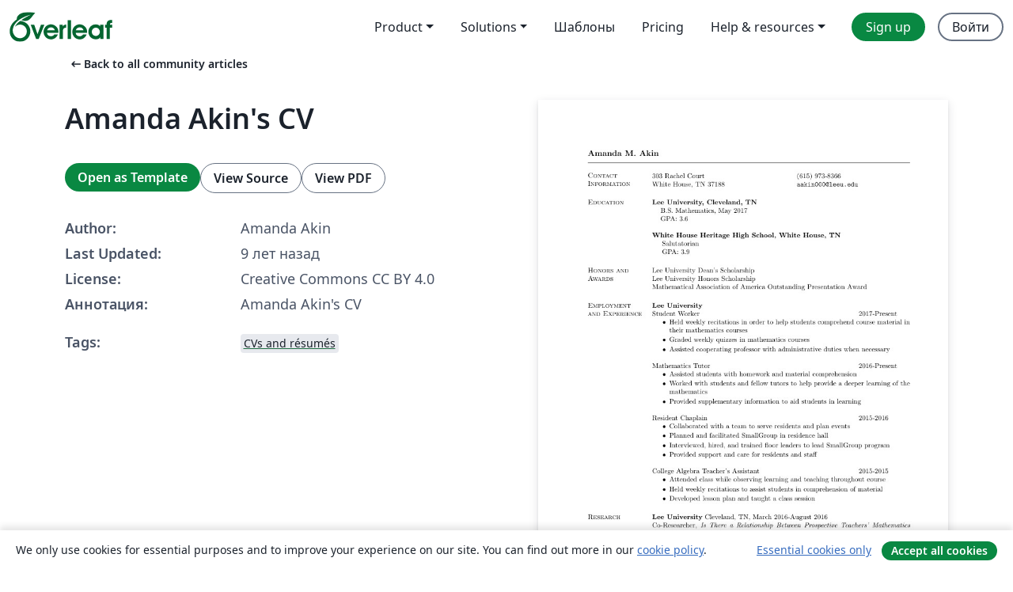

--- FILE ---
content_type: text/html; charset=utf-8
request_url: https://ru.overleaf.com/articles/amanda-akins-cv/vgvkrwycykdq
body_size: 11720
content:
<!DOCTYPE html><html lang="ru"><head><title translate="no">Amanda Akin's CV - Overleaf, Онлайн редактор LaTeX</title><meta name="twitter:title" content="Amanda Akin's CV"><meta name="og:title" content="Amanda Akin's CV"><meta name="description" content="Amanda Akin's CV"><meta itemprop="description" content="Amanda Akin's CV"><meta itemprop="image" content="https://writelatex.s3.amazonaws.com/published_ver/5709.jpeg?X-Amz-Expires=14400&amp;X-Amz-Date=20260119T201134Z&amp;X-Amz-Algorithm=AWS4-HMAC-SHA256&amp;X-Amz-Credential=AKIAWJBOALPNFPV7PVH5/20260119/us-east-1/s3/aws4_request&amp;X-Amz-SignedHeaders=host&amp;X-Amz-Signature=77292b3a5e33f306855cfc084d58fe5a917ccf434b63fdfa5bdb066244180465"><meta name="image" content="https://writelatex.s3.amazonaws.com/published_ver/5709.jpeg?X-Amz-Expires=14400&amp;X-Amz-Date=20260119T201134Z&amp;X-Amz-Algorithm=AWS4-HMAC-SHA256&amp;X-Amz-Credential=AKIAWJBOALPNFPV7PVH5/20260119/us-east-1/s3/aws4_request&amp;X-Amz-SignedHeaders=host&amp;X-Amz-Signature=77292b3a5e33f306855cfc084d58fe5a917ccf434b63fdfa5bdb066244180465"><meta itemprop="name" content="Overleaf, the Online LaTeX Editor"><meta name="twitter:card" content="summary"><meta name="twitter:site" content="@overleaf"><meta name="twitter:description" content="Простой в использовании онлайн редактор LaTeX. Не требует установки, поддерживает совместную работу в реальном времени, контроль версий, сотни шаблонов LaTeX и многое другое."><meta name="twitter:image" content="https://cdn.overleaf.com/img/ol-brand/overleaf_og_logo.png"><meta property="fb:app_id" content="400474170024644"><meta property="og:description" content="Простой в использовании онлайн редактор LaTeX. Не требует установки, поддерживает совместную работу в реальном времени, контроль версий, сотни шаблонов LaTeX и многое другое."><meta property="og:image" content="https://cdn.overleaf.com/img/ol-brand/overleaf_og_logo.png"><meta property="og:type" content="website"><meta name="viewport" content="width=device-width, initial-scale=1.0, user-scalable=yes"><link rel="icon" sizes="32x32" href="https://cdn.overleaf.com/favicon-32x32.png"><link rel="icon" sizes="16x16" href="https://cdn.overleaf.com/favicon-16x16.png"><link rel="icon" href="https://cdn.overleaf.com/favicon.svg" type="image/svg+xml"><link rel="apple-touch-icon" href="https://cdn.overleaf.com/apple-touch-icon.png"><link rel="mask-icon" href="https://cdn.overleaf.com/mask-favicon.svg" color="#046530"><link rel="canonical" href="https://ru.overleaf.com/articles/amanda-akins-cv/vgvkrwycykdq"><link rel="manifest" href="https://cdn.overleaf.com/web.sitemanifest"><link rel="stylesheet" href="https://cdn.overleaf.com/stylesheets/main-style-209217d091becd28dd46.css" id="main-stylesheet"><link rel="alternate" href="https://www.overleaf.com/articles/amanda-akins-cv/vgvkrwycykdq" hreflang="en"><link rel="alternate" href="https://cs.overleaf.com/articles/amanda-akins-cv/vgvkrwycykdq" hreflang="cs"><link rel="alternate" href="https://es.overleaf.com/articles/amanda-akins-cv/vgvkrwycykdq" hreflang="es"><link rel="alternate" href="https://pt.overleaf.com/articles/amanda-akins-cv/vgvkrwycykdq" hreflang="pt"><link rel="alternate" href="https://fr.overleaf.com/articles/amanda-akins-cv/vgvkrwycykdq" hreflang="fr"><link rel="alternate" href="https://de.overleaf.com/articles/amanda-akins-cv/vgvkrwycykdq" hreflang="de"><link rel="alternate" href="https://sv.overleaf.com/articles/amanda-akins-cv/vgvkrwycykdq" hreflang="sv"><link rel="alternate" href="https://tr.overleaf.com/articles/amanda-akins-cv/vgvkrwycykdq" hreflang="tr"><link rel="alternate" href="https://it.overleaf.com/articles/amanda-akins-cv/vgvkrwycykdq" hreflang="it"><link rel="alternate" href="https://cn.overleaf.com/articles/amanda-akins-cv/vgvkrwycykdq" hreflang="zh-CN"><link rel="alternate" href="https://no.overleaf.com/articles/amanda-akins-cv/vgvkrwycykdq" hreflang="no"><link rel="alternate" href="https://ru.overleaf.com/articles/amanda-akins-cv/vgvkrwycykdq" hreflang="ru"><link rel="alternate" href="https://da.overleaf.com/articles/amanda-akins-cv/vgvkrwycykdq" hreflang="da"><link rel="alternate" href="https://ko.overleaf.com/articles/amanda-akins-cv/vgvkrwycykdq" hreflang="ko"><link rel="alternate" href="https://ja.overleaf.com/articles/amanda-akins-cv/vgvkrwycykdq" hreflang="ja"><link rel="preload" href="https://cdn.overleaf.com/js/ru-json-3e296b82e9907483cfcd.js" as="script" nonce="36Jq9aQWf5onDD5nJtnXnA=="><script type="text/javascript" nonce="36Jq9aQWf5onDD5nJtnXnA==" id="ga-loader" data-ga-token="UA-112092690-1" data-ga-token-v4="G-RV4YBCCCWJ" data-cookie-domain=".overleaf.com" data-session-analytics-id="f93e4aef-af4d-4c78-bdda-62947d8db165">var gaSettings = document.querySelector('#ga-loader').dataset;
var gaid = gaSettings.gaTokenV4;
var gaToken = gaSettings.gaToken;
var cookieDomain = gaSettings.cookieDomain;
var sessionAnalyticsId = gaSettings.sessionAnalyticsId;
if(gaid) {
    var additionalGaConfig = sessionAnalyticsId ? { 'user_id': sessionAnalyticsId } : {};
    window.dataLayer = window.dataLayer || [];
    function gtag(){
        dataLayer.push(arguments);
    }
    gtag('js', new Date());
    gtag('config', gaid, { 'anonymize_ip': true, ...additionalGaConfig });
}
if (gaToken) {
    window.ga = window.ga || function () {
        (window.ga.q = window.ga.q || []).push(arguments);
    }, window.ga.l = 1 * new Date();
}
var loadGA = window.olLoadGA = function() {
    if (gaid) {
        var s = document.createElement('script');
        s.setAttribute('async', 'async');
        s.setAttribute('src', 'https://www.googletagmanager.com/gtag/js?id=' + gaid);
        document.querySelector('head').append(s);
    } 
    if (gaToken) {
        (function(i,s,o,g,r,a,m){i['GoogleAnalyticsObject']=r;i[r]=i[r]||function(){
        (i[r].q=i[r].q||[]).push(arguments)},i[r].l=1*new Date();a=s.createElement(o),
        m=s.getElementsByTagName(o)[0];a.async=1;a.src=g;m.parentNode.insertBefore(a,m)
        })(window,document,'script','//www.google-analytics.com/analytics.js','ga');
        ga('create', gaToken, cookieDomain.replace(/^\./, ""));
        ga('set', 'anonymizeIp', true);
        if (sessionAnalyticsId) {
            ga('set', 'userId', sessionAnalyticsId);
        }
        ga('send', 'pageview');
    }
};
// Check if consent given (features/cookie-banner)
var oaCookie = document.cookie.split('; ').find(function(cookie) {
    return cookie.startsWith('oa=');
});
if(oaCookie) {
    var oaCookieValue = oaCookie.split('=')[1];
    if(oaCookieValue === '1') {
        loadGA();
    }
}
</script><meta name="ol-csrfToken" content="UaIBtp1u-qIswEHPljhFy6E0MGPD0Z46ce0Y"><meta name="ol-baseAssetPath" content="https://cdn.overleaf.com/"><meta name="ol-mathJaxPath" content="/js/libs/mathjax-3.2.2/es5/tex-svg-full.js"><meta name="ol-dictionariesRoot" content="/js/dictionaries/0.0.3/"><meta name="ol-usersEmail" content=""><meta name="ol-ab" data-type="json" content="{}"><meta name="ol-user_id"><meta name="ol-i18n" data-type="json" content="{&quot;currentLangCode&quot;:&quot;ru&quot;}"><meta name="ol-ExposedSettings" data-type="json" content="{&quot;isOverleaf&quot;:true,&quot;appName&quot;:&quot;Overleaf&quot;,&quot;adminEmail&quot;:&quot;support@overleaf.com&quot;,&quot;dropboxAppName&quot;:&quot;Overleaf&quot;,&quot;ieeeBrandId&quot;:15,&quot;hasAffiliationsFeature&quot;:true,&quot;hasSamlFeature&quot;:true,&quot;samlInitPath&quot;:&quot;/saml/ukamf/init&quot;,&quot;hasLinkUrlFeature&quot;:true,&quot;hasLinkedProjectFileFeature&quot;:true,&quot;hasLinkedProjectOutputFileFeature&quot;:true,&quot;siteUrl&quot;:&quot;https://www.overleaf.com&quot;,&quot;emailConfirmationDisabled&quot;:false,&quot;maxEntitiesPerProject&quot;:2000,&quot;maxUploadSize&quot;:52428800,&quot;projectUploadTimeout&quot;:120000,&quot;recaptchaSiteKey&quot;:&quot;6LebiTwUAAAAAMuPyjA4pDA4jxPxPe2K9_ndL74Q&quot;,&quot;recaptchaDisabled&quot;:{&quot;invite&quot;:true,&quot;login&quot;:false,&quot;passwordReset&quot;:false,&quot;register&quot;:false,&quot;addEmail&quot;:false},&quot;textExtensions&quot;:[&quot;tex&quot;,&quot;latex&quot;,&quot;sty&quot;,&quot;cls&quot;,&quot;bst&quot;,&quot;bib&quot;,&quot;bibtex&quot;,&quot;txt&quot;,&quot;tikz&quot;,&quot;mtx&quot;,&quot;rtex&quot;,&quot;md&quot;,&quot;asy&quot;,&quot;lbx&quot;,&quot;bbx&quot;,&quot;cbx&quot;,&quot;m&quot;,&quot;lco&quot;,&quot;dtx&quot;,&quot;ins&quot;,&quot;ist&quot;,&quot;def&quot;,&quot;clo&quot;,&quot;ldf&quot;,&quot;rmd&quot;,&quot;lua&quot;,&quot;gv&quot;,&quot;mf&quot;,&quot;yml&quot;,&quot;yaml&quot;,&quot;lhs&quot;,&quot;mk&quot;,&quot;xmpdata&quot;,&quot;cfg&quot;,&quot;rnw&quot;,&quot;ltx&quot;,&quot;inc&quot;],&quot;editableFilenames&quot;:[&quot;latexmkrc&quot;,&quot;.latexmkrc&quot;,&quot;makefile&quot;,&quot;gnumakefile&quot;],&quot;validRootDocExtensions&quot;:[&quot;tex&quot;,&quot;Rtex&quot;,&quot;ltx&quot;,&quot;Rnw&quot;],&quot;fileIgnorePattern&quot;:&quot;**/{{__MACOSX,.git,.texpadtmp,.R}{,/**},.!(latexmkrc),*.{dvi,aux,log,toc,out,pdfsync,synctex,synctex(busy),fdb_latexmk,fls,nlo,ind,glo,gls,glg,bbl,blg,doc,docx,gz,swp}}&quot;,&quot;sentryAllowedOriginRegex&quot;:&quot;^(https://[a-z]+\\\\.overleaf.com|https://cdn.overleaf.com|https://compiles.overleafusercontent.com)/&quot;,&quot;sentryDsn&quot;:&quot;https://4f0989f11cb54142a5c3d98b421b930a@app.getsentry.com/34706&quot;,&quot;sentryEnvironment&quot;:&quot;production&quot;,&quot;sentryRelease&quot;:&quot;b77e09b2bb508951b68ae3a00b95146e6898bac5&quot;,&quot;hotjarId&quot;:&quot;5148484&quot;,&quot;hotjarVersion&quot;:&quot;6&quot;,&quot;enableSubscriptions&quot;:true,&quot;gaToken&quot;:&quot;UA-112092690-1&quot;,&quot;gaTokenV4&quot;:&quot;G-RV4YBCCCWJ&quot;,&quot;propensityId&quot;:&quot;propensity-001384&quot;,&quot;cookieDomain&quot;:&quot;.overleaf.com&quot;,&quot;templateLinks&quot;:[{&quot;name&quot;:&quot;Journal articles&quot;,&quot;url&quot;:&quot;/gallery/tagged/academic-journal&quot;,&quot;trackingKey&quot;:&quot;academic-journal&quot;},{&quot;name&quot;:&quot;Books&quot;,&quot;url&quot;:&quot;/gallery/tagged/book&quot;,&quot;trackingKey&quot;:&quot;book&quot;},{&quot;name&quot;:&quot;Formal letters&quot;,&quot;url&quot;:&quot;/gallery/tagged/formal-letter&quot;,&quot;trackingKey&quot;:&quot;formal-letter&quot;},{&quot;name&quot;:&quot;Assignments&quot;,&quot;url&quot;:&quot;/gallery/tagged/homework&quot;,&quot;trackingKey&quot;:&quot;homework-assignment&quot;},{&quot;name&quot;:&quot;Posters&quot;,&quot;url&quot;:&quot;/gallery/tagged/poster&quot;,&quot;trackingKey&quot;:&quot;poster&quot;},{&quot;name&quot;:&quot;Presentations&quot;,&quot;url&quot;:&quot;/gallery/tagged/presentation&quot;,&quot;trackingKey&quot;:&quot;presentation&quot;},{&quot;name&quot;:&quot;Reports&quot;,&quot;url&quot;:&quot;/gallery/tagged/report&quot;,&quot;trackingKey&quot;:&quot;lab-report&quot;},{&quot;name&quot;:&quot;CVs and résumés&quot;,&quot;url&quot;:&quot;/gallery/tagged/cv&quot;,&quot;trackingKey&quot;:&quot;cv&quot;},{&quot;name&quot;:&quot;Theses&quot;,&quot;url&quot;:&quot;/gallery/tagged/thesis&quot;,&quot;trackingKey&quot;:&quot;thesis&quot;},{&quot;name&quot;:&quot;view_all&quot;,&quot;url&quot;:&quot;/latex/templates&quot;,&quot;trackingKey&quot;:&quot;view-all&quot;}],&quot;labsEnabled&quot;:true,&quot;wikiEnabled&quot;:true,&quot;templatesEnabled&quot;:true,&quot;cioWriteKey&quot;:&quot;2530db5896ec00db632a&quot;,&quot;cioSiteId&quot;:&quot;6420c27bb72163938e7d&quot;,&quot;linkedInInsightsPartnerId&quot;:&quot;7472905&quot;}"><meta name="ol-splitTestVariants" data-type="json" content="{&quot;hotjar-marketing&quot;:&quot;default&quot;}"><meta name="ol-splitTestInfo" data-type="json" content="{&quot;hotjar-marketing&quot;:{&quot;phase&quot;:&quot;release&quot;,&quot;badgeInfo&quot;:{&quot;tooltipText&quot;:&quot;&quot;,&quot;url&quot;:&quot;&quot;}}}"><meta name="ol-algolia" data-type="json" content="{&quot;appId&quot;:&quot;SK53GL4JLY&quot;,&quot;apiKey&quot;:&quot;9ac63d917afab223adbd2cd09ad0eb17&quot;,&quot;indexes&quot;:{&quot;wiki&quot;:&quot;learn-wiki&quot;,&quot;gallery&quot;:&quot;gallery-production&quot;}}"><meta name="ol-isManagedAccount" data-type="boolean"><meta name="ol-shouldLoadHotjar" data-type="boolean"></head><body class="website-redesign" data-theme="default"><a class="skip-to-content" href="#main-content">Skip to content</a><nav class="navbar navbar-default navbar-main navbar-expand-lg website-redesign-navbar" aria-label="Primary"><div class="container-fluid navbar-container"><div class="navbar-header"><a class="navbar-brand" href="/" aria-label="Overleaf"><div class="navbar-logo"></div></a></div><button class="navbar-toggler collapsed" id="navbar-toggle-btn" type="button" data-bs-toggle="collapse" data-bs-target="#navbar-main-collapse" aria-controls="navbar-main-collapse" aria-expanded="false" aria-label="Toggle Навигация"><span class="material-symbols" aria-hidden="true" translate="no">menu</span></button><div class="navbar-collapse collapse" id="navbar-main-collapse"><ul class="nav navbar-nav navbar-right ms-auto" role="menubar"><!-- loop over header_extras--><li class="dropdown subdued" role="none"><button class="dropdown-toggle" aria-haspopup="true" aria-expanded="false" data-bs-toggle="dropdown" role="menuitem" event-tracking="menu-expand" event-tracking-mb="true" event-tracking-trigger="click" event-segmentation="{&quot;item&quot;:&quot;product&quot;,&quot;location&quot;:&quot;top-menu&quot;}">Product</button><ul class="dropdown-menu dropdown-menu-end" role="menu"><li role="none"><a class="dropdown-item" role="menuitem" href="/about/features-overview" event-tracking="menu-click" event-tracking-mb="true" event-tracking-trigger="click" event-segmentation='{"item":"premium-features","location":"top-menu"}'>Возможности</a></li><li role="none"><a class="dropdown-item" role="menuitem" href="/about/ai-features" event-tracking="menu-click" event-tracking-mb="true" event-tracking-trigger="click" event-segmentation='{"item":"ai-features","location":"top-menu"}'>AI</a></li></ul></li><li class="dropdown subdued" role="none"><button class="dropdown-toggle" aria-haspopup="true" aria-expanded="false" data-bs-toggle="dropdown" role="menuitem" event-tracking="menu-expand" event-tracking-mb="true" event-tracking-trigger="click" event-segmentation="{&quot;item&quot;:&quot;solutions&quot;,&quot;location&quot;:&quot;top-menu&quot;}">Solutions</button><ul class="dropdown-menu dropdown-menu-end" role="menu"><li role="none"><a class="dropdown-item" role="menuitem" href="/for/enterprises" event-tracking="menu-click" event-tracking-mb="true" event-tracking-trigger="click" event-segmentation='{"item":"enterprises","location":"top-menu"}'>For business</a></li><li role="none"><a class="dropdown-item" role="menuitem" href="/for/universities" event-tracking="menu-click" event-tracking-mb="true" event-tracking-trigger="click" event-segmentation='{"item":"universities","location":"top-menu"}'>For universities</a></li><li role="none"><a class="dropdown-item" role="menuitem" href="/for/government" event-tracking="menu-click" event-tracking-mb="true" event-tracking-trigger="click" event-segmentation='{"item":"government","location":"top-menu"}'>For government</a></li><li role="none"><a class="dropdown-item" role="menuitem" href="/for/publishers" event-tracking="menu-click" event-tracking-mb="true" event-tracking-trigger="click" event-segmentation='{"item":"publishers","location":"top-menu"}'>For publishers</a></li><li role="none"><a class="dropdown-item" role="menuitem" href="/about/customer-stories" event-tracking="menu-click" event-tracking-mb="true" event-tracking-trigger="click" event-segmentation='{"item":"customer-stories","location":"top-menu"}'>Customer stories</a></li></ul></li><li class="subdued" role="none"><a class="nav-link subdued" role="menuitem" href="/latex/templates" event-tracking="menu-click" event-tracking-mb="true" event-tracking-trigger="click" event-segmentation='{"item":"templates","location":"top-menu"}'>Шаблоны</a></li><li class="subdued" role="none"><a class="nav-link subdued" role="menuitem" href="/user/subscription/plans" event-tracking="menu-click" event-tracking-mb="true" event-tracking-trigger="click" event-segmentation='{"item":"pricing","location":"top-menu"}'>Pricing</a></li><li class="dropdown subdued nav-item-help" role="none"><button class="dropdown-toggle" aria-haspopup="true" aria-expanded="false" data-bs-toggle="dropdown" role="menuitem" event-tracking="menu-expand" event-tracking-mb="true" event-tracking-trigger="click" event-segmentation="{&quot;item&quot;:&quot;help-and-resources&quot;,&quot;location&quot;:&quot;top-menu&quot;}">Help & resources</button><ul class="dropdown-menu dropdown-menu-end" role="menu"><li role="none"><a class="dropdown-item" role="menuitem" href="/learn" event-tracking="menu-click" event-tracking-mb="true" event-tracking-trigger="click" event-segmentation='{"item":"learn","location":"top-menu"}'>Документация</a></li><li role="none"><a class="dropdown-item" role="menuitem" href="/for/community/resources" event-tracking="menu-click" event-tracking-mb="true" event-tracking-trigger="click" event-segmentation='{"item":"help-guides","location":"top-menu"}'>Help guides</a></li><li role="none"><a class="dropdown-item" role="menuitem" href="/about/why-latex" event-tracking="menu-click" event-tracking-mb="true" event-tracking-trigger="click" event-segmentation='{"item":"why-latex","location":"top-menu"}'>Why LaTeX?</a></li><li role="none"><a class="dropdown-item" role="menuitem" href="/blog" event-tracking="menu-click" event-tracking-mb="true" event-tracking-trigger="click" event-segmentation='{"item":"blog","location":"top-menu"}'>Блог</a></li><li role="none"><a class="dropdown-item" role="menuitem" data-ol-open-contact-form-modal="contact-us" data-bs-target="#contactUsModal" href data-bs-toggle="modal" event-tracking="menu-click" event-tracking-mb="true" event-tracking-trigger="click" event-segmentation='{"item":"contact","location":"top-menu"}'><span>Связаться с нами</span></a></li></ul></li><!-- logged out--><!-- register link--><li class="primary" role="none"><a class="nav-link" role="menuitem" href="/register" event-tracking="menu-click" event-tracking-action="clicked" event-tracking-trigger="click" event-tracking-mb="true" event-segmentation='{"page":"/articles/amanda-akins-cv/vgvkrwycykdq","item":"register","location":"top-menu"}'>Sign up</a></li><!-- login link--><li role="none"><a class="nav-link" role="menuitem" href="/login" event-tracking="menu-click" event-tracking-action="clicked" event-tracking-trigger="click" event-tracking-mb="true" event-segmentation='{"page":"/articles/amanda-akins-cv/vgvkrwycykdq","item":"login","location":"top-menu"}'>Войти</a></li><!-- projects link and account menu--></ul></div></div></nav><main class="gallery content content-page" id="main-content"><div class="container"><div class="row previous-page-link-container"><div class="col-lg-6"><a class="previous-page-link" href="/articles"><span class="material-symbols material-symbols-rounded" aria-hidden="true" translate="no">arrow_left_alt</span>Back to all community articles</a></div></div><div class="row"><div class="col-md-6 template-item-left-section"><div class="row"><div class="col-md-12"><div class="gallery-item-title"><h1 class="h2">Amanda Akin's CV</h1></div></div></div><div class="row cta-links-container"><div class="col-md-12 cta-links"><a class="btn btn-primary cta-link" href="/project/new/template/5709?id=5833724&amp;mainFile=cv.tex&amp;templateName=Amanda+Akin%27s+CV&amp;texImage=texlive-full%3A2025.1" event-tracking-mb="true" event-tracking="gallery-open-template" event-tracking-trigger="click">Open as Template</a><button class="btn btn-secondary cta-link" data-bs-toggle="modal" data-bs-target="#modalViewSource" event-tracking-mb="true" event-tracking="gallery-view-source" event-tracking-trigger="click">View Source</button><a class="btn btn-secondary cta-link" href="/articles/amanda-akins-cv/vgvkrwycykdq.pdf" target="_blank" event-tracking-mb="true" event-tracking="gallery-download-pdf" event-tracking-trigger="click">View PDF</a></div></div><div class="template-details-container"><div class="template-detail"><div><b>Author:</b></div><div>Amanda Akin</div></div><div class="template-detail"><div><b>Last Updated:</b></div><div><span data-bs-toggle="tooltip" data-bs-placement="bottom" data-timestamp-for-title="1490977108">9 лет назад</span></div></div><div class="template-detail"><div><b>License:</b></div><div>Creative Commons CC BY 4.0</div></div><div class="template-detail"><div><b>Аннотация:</b></div><div class="gallery-abstract" data-ol-mathjax><p>Amanda Akin's CV</p></div></div><div class="template-detail tags"><div><b>Tags:</b></div><div><div class="badge-link-list"><a class="badge-link badge-link-light" href="/gallery/tagged/cv"><span class="badge text-dark bg-light"><span class="badge-content" data-badge-tooltip data-bs-placement="bottom" data-bs-title="CVs and résumés">CVs and résumés</span></span></a></div></div></div></div></div><div class="col-md-6 template-item-right-section"><div class="entry"><div class="row"><div class="col-md-12"><div class="gallery-large-pdf-preview"><img src="https://writelatex.s3.amazonaws.com/published_ver/5709.jpeg?X-Amz-Expires=14400&amp;X-Amz-Date=20260119T201134Z&amp;X-Amz-Algorithm=AWS4-HMAC-SHA256&amp;X-Amz-Credential=AKIAWJBOALPNFPV7PVH5/20260119/us-east-1/s3/aws4_request&amp;X-Amz-SignedHeaders=host&amp;X-Amz-Signature=77292b3a5e33f306855cfc084d58fe5a917ccf434b63fdfa5bdb066244180465" alt="Amanda Akin's CV"></div></div></div></div></div></div><div class="row section-row"><div class="col-md-12"><div class="begin-now-card"><div class="card card-pattern"><div class="card-body"><p class="dm-mono"><span class="font-size-display-xs"><span class="text-purple-bright">\begin</span><wbr><span class="text-green-bright">{</span><span>now</span><span class="text-green-bright">}</span></span></p><p>Discover why over 25 million people worldwide trust Overleaf with their work.</p><p class="card-links"><a class="btn btn-primary card-link" href="/register">Sign up for free</a><a class="btn card-link btn-secondary" href="/user/subscription/plans">Explore all plans</a></p></div></div></div></div></div></div></main><div class="modal fade" id="modalViewSource" tabindex="-1" role="dialog" aria-labelledby="modalViewSourceTitle" aria-hidden="true"><div class="modal-dialog" role="document"><div class="modal-content"><div class="modal-header"><h3 class="modal-title" id="modalViewSourceTitle">Исходный код</h3><button class="btn-close" type="button" data-bs-dismiss="modal" aria-label="Close"></button></div><div class="modal-body"><pre><code>\documentclass[margin,line,pifont,palatino,courier]{res}

\usepackage{pifont}
\usepackage[latin1] {inputenc}

%\topmargin .5in
%\oddsidemargin -.5in
%\evensidemargin -.5in
%\textwidth=6.0in
 \textheight=9.0in
%\itemsep=0in
%\parsep=0in
\usepackage{fancyhdr}
%\topmargin=0in
%\textheight=8.5in
\pagestyle{fancy}
\renewcommand{\headrulewidth}{0pt}
\fancyhf{}
%\cfoot{\thepage}
%\lfoot{\textit{\footnotesize Research Statement}}
\rfoot{{\footnotesize Curriculum Vitae, Amanda Akin, \thepage}}


\newenvironment{list1}{
  \begin{list}{\ding{113}}{%
      \setlength{\itemsep}{0in}
      \setlength{\parsep}{0in} \setlength{\parskip}{0in}
      \setlength{\topsep}{0in} \setlength{\partopsep}{0in}
      \setlength{\leftmargin}{0.17in}}}{\end{list}}
\newenvironment{list2}{
  \begin{list}{$\bullet$}{%
      \setlength{\itemsep}{0in}
      \setlength{\parsep}{0in} \setlength{\parskip}{0in}
      \setlength{\topsep}{0in} \setlength{\partopsep}{0in}
      \setlength{\leftmargin}{0.2in}}}{\end{list}}

\begin{document}

\name{Amanda M. Akin \vspace*{.1in}}
\title{AmandaAkin_CV}
\begin{resume}

\section{\sc Contact Information}

\vspace{.05in}
\begin{tabular}{@{}p{2.75in}p{2in}}
303 Rachel Court &amp; (615) 973-8366 \\
White House, TN 37188                       &amp; \verb+aakin000@leeu.edu+\\
             
\end{tabular}

\input{education.tex}
\input{honors.tex}
\input{edexperience.tex}
\input{Research.tex}
\input{pres.tex}
\input{grants.tex}
\input{refs.tex}

\end{resume}
\end{document}
</code></pre></div><div class="modal-footer"><button class="btn btn-secondary" type="button" data-bs-dismiss="modal">Закрыть</button></div></div></div></div><footer class="fat-footer hidden-print website-redesign-fat-footer"><div class="fat-footer-container"><div class="fat-footer-sections"><div class="footer-section" id="footer-brand"><a class="footer-brand" href="/" aria-label="Overleaf"></a></div><div class="footer-section"><h2 class="footer-section-heading">О сайте</h2><ul class="list-unstyled"><li><a href="/about">О нас</a></li><li><a href="https://digitalscience.pinpointhq.com/">Careers</a></li><li><a href="/blog">Блог</a></li></ul></div><div class="footer-section"><h2 class="footer-section-heading">Solutions</h2><ul class="list-unstyled"><li><a href="/for/enterprises">For business</a></li><li><a href="/for/universities">For universities</a></li><li><a href="/for/government">For government</a></li><li><a href="/for/publishers">For publishers</a></li><li><a href="/about/customer-stories">Customer stories</a></li></ul></div><div class="footer-section"><h2 class="footer-section-heading">Learn</h2><ul class="list-unstyled"><li><a href="/learn/latex/Learn_LaTeX_in_30_minutes">Learn LaTeX in 30 minutes</a></li><li><a href="/latex/templates">Шаблоны</a></li><li><a href="/events/webinars">Webinars</a></li><li><a href="/learn/latex/Tutorials">Tutorials</a></li><li><a href="/learn/latex/Inserting_Images">How to insert images</a></li><li><a href="/learn/latex/Tables">How to create tables</a></li></ul></div><div class="footer-section"><h2 class="footer-section-heading">Pricing</h2><ul class="list-unstyled"><li><a href="/user/subscription/plans?itm_referrer=footer-for-indv">For individuals</a></li><li><a href="/user/subscription/plans?plan=group&amp;itm_referrer=footer-for-groups">For groups and organizations</a></li><li><a href="/user/subscription/plans?itm_referrer=footer-for-students#student-annual">For students</a></li></ul></div><div class="footer-section"><h2 class="footer-section-heading">Get involved</h2><ul class="list-unstyled"><li><a href="https://forms.gle/67PSpN1bLnjGCmPQ9">Let us know what you think</a></li></ul></div><div class="footer-section"><h2 class="footer-section-heading">Помощь</h2><ul class="list-unstyled"><li><a href="/learn">Документация </a></li><li><a href="/contact">Contact us </a></li><li><a href="https://status.overleaf.com/">Website status</a></li></ul></div></div><div class="fat-footer-base"><div class="fat-footer-base-section fat-footer-base-meta"><div class="fat-footer-base-item"><div class="fat-footer-base-copyright">© 2026 Overleaf</div><a href="/legal">Privacy and Terms</a><a href="https://www.digital-science.com/security-certifications/">Compliance</a></div><ul class="fat-footer-base-item list-unstyled fat-footer-base-language"><li class="dropdown dropup subdued language-picker" dropdown><button class="btn btn-link btn-inline-link" id="language-picker-toggle" dropdown-toggle data-ol-lang-selector-tooltip data-bs-toggle="dropdown" aria-haspopup="true" aria-expanded="false" aria-label="Select Язык" tooltip="Язык" title="Язык"><span class="material-symbols" aria-hidden="true" translate="no">translate</span>&nbsp;<span class="language-picker-text">Русский</span></button><ul class="dropdown-menu dropdown-menu-sm-width" role="menu" aria-labelledby="language-picker-toggle"><li class="dropdown-header">Язык</li><li class="lng-option"><a class="menu-indent dropdown-item" href="https://www.overleaf.com/articles/amanda-akins-cv/vgvkrwycykdq" role="menuitem" aria-selected="false">English</a></li><li class="lng-option"><a class="menu-indent dropdown-item" href="https://cs.overleaf.com/articles/amanda-akins-cv/vgvkrwycykdq" role="menuitem" aria-selected="false">Čeština</a></li><li class="lng-option"><a class="menu-indent dropdown-item" href="https://es.overleaf.com/articles/amanda-akins-cv/vgvkrwycykdq" role="menuitem" aria-selected="false">Español</a></li><li class="lng-option"><a class="menu-indent dropdown-item" href="https://pt.overleaf.com/articles/amanda-akins-cv/vgvkrwycykdq" role="menuitem" aria-selected="false">Português</a></li><li class="lng-option"><a class="menu-indent dropdown-item" href="https://fr.overleaf.com/articles/amanda-akins-cv/vgvkrwycykdq" role="menuitem" aria-selected="false">Français</a></li><li class="lng-option"><a class="menu-indent dropdown-item" href="https://de.overleaf.com/articles/amanda-akins-cv/vgvkrwycykdq" role="menuitem" aria-selected="false">Deutsch</a></li><li class="lng-option"><a class="menu-indent dropdown-item" href="https://sv.overleaf.com/articles/amanda-akins-cv/vgvkrwycykdq" role="menuitem" aria-selected="false">Svenska</a></li><li class="lng-option"><a class="menu-indent dropdown-item" href="https://tr.overleaf.com/articles/amanda-akins-cv/vgvkrwycykdq" role="menuitem" aria-selected="false">Türkçe</a></li><li class="lng-option"><a class="menu-indent dropdown-item" href="https://it.overleaf.com/articles/amanda-akins-cv/vgvkrwycykdq" role="menuitem" aria-selected="false">Italiano</a></li><li class="lng-option"><a class="menu-indent dropdown-item" href="https://cn.overleaf.com/articles/amanda-akins-cv/vgvkrwycykdq" role="menuitem" aria-selected="false">简体中文</a></li><li class="lng-option"><a class="menu-indent dropdown-item" href="https://no.overleaf.com/articles/amanda-akins-cv/vgvkrwycykdq" role="menuitem" aria-selected="false">Norsk</a></li><li class="lng-option"><a class="menu-indent dropdown-item active" href="https://ru.overleaf.com/articles/amanda-akins-cv/vgvkrwycykdq" role="menuitem" aria-selected="true">Русский<span class="material-symbols dropdown-item-trailing-icon" aria-hidden="true" translate="no">check</span></a></li><li class="lng-option"><a class="menu-indent dropdown-item" href="https://da.overleaf.com/articles/amanda-akins-cv/vgvkrwycykdq" role="menuitem" aria-selected="false">Dansk</a></li><li class="lng-option"><a class="menu-indent dropdown-item" href="https://ko.overleaf.com/articles/amanda-akins-cv/vgvkrwycykdq" role="menuitem" aria-selected="false">한국어</a></li><li class="lng-option"><a class="menu-indent dropdown-item" href="https://ja.overleaf.com/articles/amanda-akins-cv/vgvkrwycykdq" role="menuitem" aria-selected="false">日本語</a></li></ul></li></ul></div><div class="fat-footer-base-section fat-footer-base-social"><div class="fat-footer-base-item"><a class="fat-footer-social x-logo" href="https://x.com/overleaf"><svg xmlns="http://www.w3.org/2000/svg" viewBox="0 0 1200 1227" height="25"><path d="M714.163 519.284L1160.89 0H1055.03L667.137 450.887L357.328 0H0L468.492 681.821L0 1226.37H105.866L515.491 750.218L842.672 1226.37H1200L714.137 519.284H714.163ZM569.165 687.828L521.697 619.934L144.011 79.6944H306.615L611.412 515.685L658.88 583.579L1055.08 1150.3H892.476L569.165 687.854V687.828Z"></path></svg><span class="visually-hidden">Overleaf on X</span></a><a class="fat-footer-social facebook-logo" href="https://www.facebook.com/overleaf.editor"><svg xmlns="http://www.w3.org/2000/svg" viewBox="0 0 666.66668 666.66717" height="25"><defs><clipPath id="a" clipPathUnits="userSpaceOnUse"><path d="M0 700h700V0H0Z"></path></clipPath></defs><g clip-path="url(#a)" transform="matrix(1.33333 0 0 -1.33333 -133.333 800)"><path class="background" d="M0 0c0 138.071-111.929 250-250 250S-500 138.071-500 0c0-117.245 80.715-215.622 189.606-242.638v166.242h-51.552V0h51.552v32.919c0 85.092 38.508 124.532 122.048 124.532 15.838 0 43.167-3.105 54.347-6.211V81.986c-5.901.621-16.149.932-28.882.932-40.993 0-56.832-15.528-56.832-55.9V0h81.659l-14.028-76.396h-67.631v-171.773C-95.927-233.218 0-127.818 0 0" fill="#0866ff" transform="translate(600 350)"></path><path class="text" d="m0 0 14.029 76.396H-67.63v27.019c0 40.372 15.838 55.899 56.831 55.899 12.733 0 22.981-.31 28.882-.931v69.253c-11.18 3.106-38.509 6.212-54.347 6.212-83.539 0-122.048-39.441-122.048-124.533V76.396h-51.552V0h51.552v-166.242a250.559 250.559 0 0 1 60.394-7.362c10.254 0 20.358.632 30.288 1.831V0Z" fill="#fff" transform="translate(447.918 273.604)"></path></g></svg><span class="visually-hidden">Overleaf on Facebook</span></a><a class="fat-footer-social linkedin-logo" href="https://www.linkedin.com/company/writelatex-limited"><svg xmlns="http://www.w3.org/2000/svg" viewBox="0 0 72 72" height="25"><g fill="none" fill-rule="evenodd"><path class="background" fill="#0B66C3" d="M8 72h56a8 8 0 0 0 8-8V8a8 8 0 0 0-8-8H8a8 8 0 0 0-8 8v56a8 8 0 0 0 8 8"></path><path class="text" fill="#FFF" d="M62 62H51.316V43.802c0-4.99-1.896-7.777-5.845-7.777-4.296 0-6.54 2.901-6.54 7.777V62H28.632V27.333H38.93v4.67s3.096-5.729 10.453-5.729c7.353 0 12.617 4.49 12.617 13.777zM16.35 22.794c-3.508 0-6.35-2.864-6.35-6.397C10 12.864 12.842 10 16.35 10c3.507 0 6.347 2.864 6.347 6.397 0 3.533-2.84 6.397-6.348 6.397ZM11.032 62h10.736V27.333H11.033V62"></path></g></svg><span class="visually-hidden">Overleaf on LinkedIn</span></a></div></div></div></div></footer><section class="cookie-banner hidden-print hidden" aria-label="Cookie banner"><div class="cookie-banner-content">We only use cookies for essential purposes and to improve your experience on our site. You can find out more in our <a href="/legal#Cookies">cookie policy</a>.</div><div class="cookie-banner-actions"><button class="btn btn-link btn-sm" type="button" data-ol-cookie-banner-set-consent="essential">Essential cookies only</button><button class="btn btn-primary btn-sm" type="button" data-ol-cookie-banner-set-consent="all">Accept all cookies</button></div></section><div class="modal fade" id="contactUsModal" tabindex="-1" aria-labelledby="contactUsModalLabel" data-ol-contact-form-modal="contact-us"><div class="modal-dialog"><form name="contactForm" data-ol-async-form data-ol-contact-form data-ol-contact-form-with-search="true" role="form" aria-label="Связаться с нами" action="/support"><input name="inbox" type="hidden" value="support"><div class="modal-content"><div class="modal-header"><h4 class="modal-title" id="contactUsModalLabel">Связаться с нами</h4><button class="btn-close" type="button" data-bs-dismiss="modal" aria-label="Закрыть"><span aria-hidden="true"></span></button></div><div class="modal-body"><div data-ol-not-sent><div class="modal-form-messages"><div class="form-messages-bottom-margin" data-ol-form-messages-new-style="" role="alert"></div><div class="notification notification-type-error" hidden data-ol-custom-form-message="error_performing_request" role="alert" aria-live="polite"><div class="notification-icon"><span class="material-symbols" aria-hidden="true" translate="no">error</span></div><div class="notification-content text-left">Something went wrong. Please try again..</div></div></div><label class="form-label" for="contact-us-email-569">Адрес электронной почты</label><div class="mb-3"><input class="form-control" name="email" id="contact-us-email-569" required type="email" spellcheck="false" maxlength="255" value="" data-ol-contact-form-email-input></div><div class="form-group"><label class="form-label" for="contact-us-subject-569">Тема</label><div class="mb-3"><input class="form-control" name="subject" id="contact-us-subject-569" required autocomplete="off" maxlength="255"><div data-ol-search-results-wrapper hidden><ul class="dropdown-menu contact-suggestions-dropdown show" data-ol-search-results aria-role="region" aria-label="Help articles matching your subject"><li class="dropdown-header">Have you checked our <a href="/learn/kb" target="_blank">база знаний</a>?</li><li><hr class="dropdown-divider"></li><div data-ol-search-results-container></div></ul></div></div></div><label class="form-label" for="contact-us-sub-subject-569">What do you need help with?</label><div class="mb-3"><select class="form-select" name="subSubject" id="contact-us-sub-subject-569" required autocomplete="off"><option selected disabled>Please select…</option><option>Using LaTeX</option><option>Using the Overleaf Editor</option><option>Using Writefull</option><option>Logging in or managing your account</option><option>Managing your subscription</option><option>Using premium features</option><option>Contacting the Sales team</option><option>Other</option></select></div><label class="form-label" for="contact-us-project-url-569">URL проекта (Необязательный)</label><div class="mb-3"><input class="form-control" name="projectUrl" id="contact-us-project-url-569"></div><label class="form-label" for="contact-us-message-569">Let us know how we can help</label><div class="mb-3"><textarea class="form-control contact-us-modal-textarea" name="message" id="contact-us-message-569" required type="text"></textarea></div><div class="mb-3 d-none"><label class="visually-hidden" for="important-message">Important message</label><input class="form-control" name="important_message" id="important-message"></div></div><div class="mt-2" data-ol-sent hidden><h5 class="message-received">Message received</h5><p>Thanks for getting in touch. Our team will get back to you by email as soon as possible.</p><p>Email:&nbsp;<span data-ol-contact-form-thank-you-email></span></p></div></div><div class="modal-footer" data-ol-not-sent><button class="btn btn-primary" type="submit" data-ol-disabled-inflight event-tracking="form-submitted-contact-us" event-tracking-mb="true" event-tracking-trigger="click" event-segmentation="{&quot;location&quot;:&quot;contact-us-form&quot;}"><span data-ol-inflight="idle">Send message</span><span hidden data-ol-inflight="pending">Sending&hellip;</span></button></div></div></form></div></div></body><script type="text/javascript" nonce="36Jq9aQWf5onDD5nJtnXnA==" src="https://cdn.overleaf.com/js/runtime-acf0066e8fa5d5d668bd.js"></script><script type="text/javascript" nonce="36Jq9aQWf5onDD5nJtnXnA==" src="https://cdn.overleaf.com/js/27582-79e5ed8c65f6833386ec.js"></script><script type="text/javascript" nonce="36Jq9aQWf5onDD5nJtnXnA==" src="https://cdn.overleaf.com/js/29088-e3f6cf68f932ee256fec.js"></script><script type="text/javascript" nonce="36Jq9aQWf5onDD5nJtnXnA==" src="https://cdn.overleaf.com/js/8732-61de629a6fc4a719a5e1.js"></script><script type="text/javascript" nonce="36Jq9aQWf5onDD5nJtnXnA==" src="https://cdn.overleaf.com/js/11229-f88489299ead995b1003.js"></script><script type="text/javascript" nonce="36Jq9aQWf5onDD5nJtnXnA==" src="https://cdn.overleaf.com/js/bootstrap-6faaf78625873fafb726.js"></script><script type="text/javascript" nonce="36Jq9aQWf5onDD5nJtnXnA==" src="https://cdn.overleaf.com/js/27582-79e5ed8c65f6833386ec.js"></script><script type="text/javascript" nonce="36Jq9aQWf5onDD5nJtnXnA==" src="https://cdn.overleaf.com/js/29088-e3f6cf68f932ee256fec.js"></script><script type="text/javascript" nonce="36Jq9aQWf5onDD5nJtnXnA==" src="https://cdn.overleaf.com/js/62382-0a4f25c3829fc56de629.js"></script><script type="text/javascript" nonce="36Jq9aQWf5onDD5nJtnXnA==" src="https://cdn.overleaf.com/js/16164-b8450ba94d9bab0bbae1.js"></script><script type="text/javascript" nonce="36Jq9aQWf5onDD5nJtnXnA==" src="https://cdn.overleaf.com/js/45250-424aec613d067a9a3e96.js"></script><script type="text/javascript" nonce="36Jq9aQWf5onDD5nJtnXnA==" src="https://cdn.overleaf.com/js/24686-731b5e0a16bfe66018de.js"></script><script type="text/javascript" nonce="36Jq9aQWf5onDD5nJtnXnA==" src="https://cdn.overleaf.com/js/99612-000be62f228c87d764b4.js"></script><script type="text/javascript" nonce="36Jq9aQWf5onDD5nJtnXnA==" src="https://cdn.overleaf.com/js/8732-61de629a6fc4a719a5e1.js"></script><script type="text/javascript" nonce="36Jq9aQWf5onDD5nJtnXnA==" src="https://cdn.overleaf.com/js/26348-e10ddc0eb984edb164b0.js"></script><script type="text/javascript" nonce="36Jq9aQWf5onDD5nJtnXnA==" src="https://cdn.overleaf.com/js/56215-8bbbe2cf23164e6294c4.js"></script><script type="text/javascript" nonce="36Jq9aQWf5onDD5nJtnXnA==" src="https://cdn.overleaf.com/js/22204-a9cc5e83c68d63a4e85e.js"></script><script type="text/javascript" nonce="36Jq9aQWf5onDD5nJtnXnA==" src="https://cdn.overleaf.com/js/47304-61d200ba111e63e2d34c.js"></script><script type="text/javascript" nonce="36Jq9aQWf5onDD5nJtnXnA==" src="https://cdn.overleaf.com/js/97910-33b5ae496770c42a6456.js"></script><script type="text/javascript" nonce="36Jq9aQWf5onDD5nJtnXnA==" src="https://cdn.overleaf.com/js/84586-354bd17e13382aba4161.js"></script><script type="text/javascript" nonce="36Jq9aQWf5onDD5nJtnXnA==" src="https://cdn.overleaf.com/js/97519-6759d15ea9ad7f4d6c85.js"></script><script type="text/javascript" nonce="36Jq9aQWf5onDD5nJtnXnA==" src="https://cdn.overleaf.com/js/81920-0120c779815f6c20abc9.js"></script><script type="text/javascript" nonce="36Jq9aQWf5onDD5nJtnXnA==" src="https://cdn.overleaf.com/js/99420-f66284da885ccc272b79.js"></script><script type="text/javascript" nonce="36Jq9aQWf5onDD5nJtnXnA==" src="https://cdn.overleaf.com/js/11229-f88489299ead995b1003.js"></script><script type="text/javascript" nonce="36Jq9aQWf5onDD5nJtnXnA==" src="https://cdn.overleaf.com/js/77474-c60464f50f9e7c4965bb.js"></script><script type="text/javascript" nonce="36Jq9aQWf5onDD5nJtnXnA==" src="https://cdn.overleaf.com/js/92439-14c18d886f5c8eb09f1b.js"></script><script type="text/javascript" nonce="36Jq9aQWf5onDD5nJtnXnA==" src="https://cdn.overleaf.com/js/771-e29b63a856e12bea8891.js"></script><script type="text/javascript" nonce="36Jq9aQWf5onDD5nJtnXnA==" src="https://cdn.overleaf.com/js/41735-7fa4bf6a02e25a4513fd.js"></script><script type="text/javascript" nonce="36Jq9aQWf5onDD5nJtnXnA==" src="https://cdn.overleaf.com/js/81331-ef104ada1a443273f6c2.js"></script><script type="text/javascript" nonce="36Jq9aQWf5onDD5nJtnXnA==" src="https://cdn.overleaf.com/js/modules/v2-templates/pages/gallery-10cda45d6b388ef1e9d8.js"></script><script type="text/javascript" nonce="36Jq9aQWf5onDD5nJtnXnA==" src="https://cdn.overleaf.com/js/27582-79e5ed8c65f6833386ec.js"></script><script type="text/javascript" nonce="36Jq9aQWf5onDD5nJtnXnA==" src="https://cdn.overleaf.com/js/tracking-68d16a86768b7bfb2b22.js"></script></html>